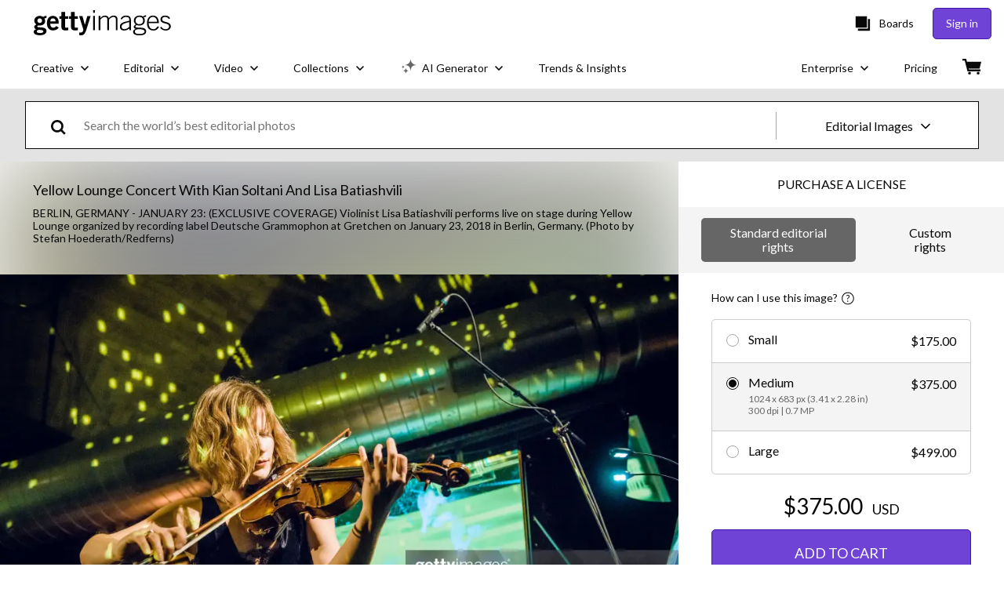

--- FILE ---
content_type: text/javascript; charset=utf-8
request_url: https://www.gettyimages.com/components/global-nav/static/7753.e8e37fbb58e65fe58f6d.js
body_size: 18462
content:
"use strict";(self.webpackChunkglobal_nav=self.webpackChunkglobal_nav||[]).push([[7753],{89:function(e,n,t){var r,o=t(4848),i=t(9998),a=t.n(i),c=t(2669),u=t(9829),s=t(8869),l=t(2975);!function(e){e.entering="entering",e.entered="entered",e.exited="exited"}(r||(r={}));const d={entering:{opacity:.5},entered:{opacity:.5},exited:{}},f=(0,i.forwardRef)(({addEndListener:e,appear:n=!0,children:t,easing:r={},in:f,onEnter:p,onEntered:m,onEntering:v,onExit:h,onExited:g,onExiting:y,style:E={},timeout:b=u.H_,transitionStyles:w=d,TransitionComponent:C=c.Ay,...N},x)=>{const R=(0,i.useRef)(null),O=(0,s.A)(R,t.ref,x),D=(0,u.Ay)(),S=(0,u.E1)(R,v),L=(0,u.E1)(R,(e,n)=>{(0,l.qm)(e);const t=(0,l.ce)({style:E,timeout:b,easing:r},{mode:l.O7.ENTER});if(e){const n=D.create("opacity",t);e.style.transition=n}p&&p(e,n)}),M=(0,u.E1)(R,m),A=(0,u.E1)(R,y),T=(0,u.E1)(R,e=>{const n=(0,l.ce)({style:E,timeout:b,easing:r},{mode:l.O7.EXIT});if(e){const t=D.create("opacity",n);e.style.transition=t}h&&h(e)}),P=(0,u.E1)(R,g);return(0,o.jsx)(C,{appear:n,in:f,nodeRef:R,onEnter:L,onEntered:M,onEntering:S,onExit:T,onExited:P,onExiting:A,addEndListener:n=>{e&&R&&R.current&&e(R.current,n)},timeout:b,...N,children:(e,n)=>a().cloneElement(t,{style:{opacity:0,visibility:"exited"!==e||f?void 0:"hidden",...w[e],...E,...t.props.style},ref:O,...n})})});f.displayName="Fade",n.A=f},5547:function(e,n,t){t.d(n,{O:function(){return p},A:function(){return h}});var r=t(4848),o=t(9998),i=t(2485),a=t.n(i),c=t(4959),u=t(4520),s=t(89);const l=(0,o.forwardRef)(({open:e,className:n,size:t,disableFade:o=!1,...i},u)=>{const l=(0,c.A)("modal"),d=a()({[l.ModalBackdrop]:e},n);if(t===p.FULL_SCREEN)return null;const f=()=>(0,r.jsx)("div",{...i,className:d,ref:u});return o?f():(0,r.jsx)(s.A,{in:e,children:f()})});l.displayName="ModalBackdrop";var d=l;const f=(0,o.forwardRef)(({className:e,children:n,size:t,...o},i)=>{const u=(0,c.A)("modal"),s=a()(u.ModalRoot,u[t],e);return(0,r.jsx)("div",{...o,ref:i,className:s,children:n})});f.displayName="ModalRoot";var p,m=f;!function(e){e.LARGE="large",e.MEDIUM="medium",e.FULL_SCREEN="fullScreen"}(p||(p={}));const v=(0,o.forwardRef)(({open:e,children:n,RootComponent:t,rootProps:i,BackdropComponent:l,backdropProps:f,className:v,modalDescribedById:h,onClose:g,size:y=p.MEDIUM,disableFade:E=!1,disablePortal:b=!1,closeOnBackdropClick:w=!0,...C},N)=>{const x=(0,c.A)("modal"),R=a()(x.Modal,v,"fade_modal"),O=(0,o.useMemo)(()=>l??d,[l]),D=(0,o.useMemo)(()=>t??m,[t]),S=(0,o.useMemo)(()=>b?o.Fragment:u.ZJ,[b]),L={...f,size:y,open:e},M=e=>{w||e.preventDefault()},A=e=>{w||e.preventDefault()},T=()=>(0,r.jsx)(u.Cf,{asChild:!0,"aria-modal":!0,className:R,onInteractOutside:M,onEscapeKeyDown:A,"aria-describedby":h,children:(0,r.jsx)(D,{...C,...i,size:y,ref:N,children:n})});return(0,r.jsx)(u.lG,{open:e,onOpenChange:e=>{!e&&g&&g()},children:(0,r.jsxs)(S,{children:[(0,r.jsx)(u.LC,{asChild:!0,children:(0,r.jsx)(O,{...L})}),E?T():(0,r.jsx)(s.A,{in:e,transitionStyles:{entering:{opacity:1},entered:{opacity:1},exited:{}},children:T()})]})})});v.displayName="Modal";var h=v},5491:function(e,n,t){var r=t(4848);n.A=({id:e,className:n,iconColor:t="#0D0D0D"})=>(0,r.jsx)("svg",{id:e,className:n,width:"18",height:"18",viewBox:"3 3 18 18",fill:"none",xmlns:"http://www.w3.org/2000/svg",children:(0,r.jsx)("path",{d:"M19.9904 18.8238L18.8334 20L12 13.157L5.16661 19.9904L4.00955 18.8334L10.8429 12.0191L4.00956 5.17617L5.1666 4L12.0191 10.8429L18.8429 4.00956L19.9809 5.16661L13.1762 12L19.9904 18.8238Z",fill:t})})},9829:function(e,n,t){t.d(n,{E1:function(){return a},H_:function(){return i}});const r={easeInOut:"cubic-bezier(0.4, 0, 0.2, 1)",easeOut:"cubic-bezier(0.0, 0, 0.2, 1)",easeIn:"cubic-bezier(0.4, 0, 1, 1)",sharp:"cubic-bezier(0.4, 0, 0.6, 1)"},o={shortest:150,shorter:200,short:250,standard:300,complex:375,enteringScreen:225,leavingScreen:195},i={enter:225,exit:195},a=(e,n)=>t=>{if(n&&e){const r=e.current;r&&(void 0===t?n(r):n(r,t))}},c=e=>`${Math.round(Number(e))}ms`,u=e=>{if(!e)return 0;const n=Number(e)/36;return Math.round(10*(4+15*n**.25+n/5))};n.Ay=e=>{const n={...r,...e?.easing||{}},t={...o,...e?.duration||{}};return{getAutoHeightDuration:u,create:(e=["all"],r={})=>{const{duration:o=t.standard,easing:i=n.easeInOut,delay:a=0}=r;return(Array.isArray(e)?e:[e]).map(e=>`${e} ${c(o)} ${i} ${c(a)}`).join(",")},...e,easing:n,duration:t}}},2975:function(e,n,t){t.d(n,{O7:function(){return o},ce:function(){return i},qm:function(){return r}});const r=e=>e?e.scrollTop:null;var o;!function(e){e.ENTER="enter",e.EXIT="exit"}(o||(o={}));const i=(e,n)=>{const{timeout:t,easing:r,style:o={}}=e;return{duration:o.transitionDuration??("number"==typeof t?t:t[n.mode]||0),easing:o.transitionTimingFunction??("object"==typeof r?r[n.mode]:r),delay:o.transitionDelay||0}}},8869:function(e,n,t){t.d(n,{A:function(){return i}});var r=t(9998);var o=(e,n)=>{"function"==typeof e?e(n):e&&(e.current=n)};var i=(...e)=>(0,r.useMemo)(()=>e.every(e=>null==e)?null:n=>{e.forEach(e=>{o(e,n)})},e)},1071:function(e,n,t){t.d(n,{s:function(){return a},t:function(){return i}});var r=t(9998);function o(e,n){if("function"==typeof e)return e(n);null!=e&&(e.current=n)}function i(...e){return n=>{let t=!1;const r=e.map(e=>{const r=o(e,n);return t||"function"!=typeof r||(t=!0),r});if(t)return()=>{for(let n=0;n<r.length;n++){const t=r[n];"function"==typeof t?t():o(e[n],null)}}}}function a(...e){return r.useCallback(i(...e),e)}},4520:function(e,n,t){t.d(n,{lG:function(){return He},Cf:function(){return cn},LC:function(){return tn},ZJ:function(){return en},L3:function(){return fn}});var r=t(9998),o=t.t(r,2);"undefined"==typeof window||!window.document||window.document.createElement;function i(e,n,{checkForDefaultPrevented:t=!0}={}){return function(r){if(e?.(r),!1===t||!r.defaultPrevented)return n?.(r)}}var a=t(1071),c=t(4848);function u(...e){const n=e[0];if(1===e.length)return n;const t=()=>{const t=e.map(e=>({useScope:e(),scopeName:e.scopeName}));return function(e){const o=t.reduce((n,{useScope:t,scopeName:r})=>({...n,...t(e)[`__scope${r}`]}),{});return r.useMemo(()=>({[`__scope${n.scopeName}`]:o}),[o])}};return t.scopeName=n.scopeName,t}var s=globalThis?.document?r.useLayoutEffect:()=>{},l=o[" useId ".trim().toString()]||(()=>{}),d=0;function f(e){const[n,t]=r.useState(l());return s(()=>{e||t(e=>e??String(d++))},[e]),e||(n?`radix-${n}`:"")}var p=o[" useInsertionEffect ".trim().toString()]||s;function m({prop:e,defaultProp:n,onChange:t=()=>{},caller:o}){const[i,a,c]=function({defaultProp:e,onChange:n}){const[t,o]=r.useState(e),i=r.useRef(t),a=r.useRef(n);return p(()=>{a.current=n},[n]),r.useEffect(()=>{i.current!==t&&(a.current?.(t),i.current=t)},[t,i]),[t,o,a]}({defaultProp:n,onChange:t}),u=void 0!==e,s=u?e:i;{const n=r.useRef(void 0!==e);r.useEffect(()=>{const e=n.current;if(e!==u){}n.current=u},[u,o])}const l=r.useCallback(n=>{if(u){const t=function(e){return"function"==typeof e}(n)?n(e):n;t!==e&&c.current?.(t)}else a(n)},[u,e,a,c]);return[s,l]}Symbol("RADIX:SYNC_STATE");var v=t(2579);function h(e){const n=r.useRef(e);return r.useEffect(()=>{n.current=e}),r.useMemo(()=>(...e)=>n.current?.(...e),[])}var g,y="dismissableLayer.update",E="dismissableLayer.pointerDownOutside",b="dismissableLayer.focusOutside",w=r.createContext({layers:new Set,layersWithOutsidePointerEventsDisabled:new Set,branches:new Set}),C=r.forwardRef((e,n)=>{const{disableOutsidePointerEvents:t=!1,onEscapeKeyDown:o,onPointerDownOutside:u,onFocusOutside:s,onInteractOutside:l,onDismiss:d,...f}=e,p=r.useContext(w),[m,C]=r.useState(null),N=m?.ownerDocument??globalThis?.document,[,O]=r.useState({}),D=(0,a.s)(n,e=>C(e)),S=Array.from(p.layers),[L]=[...p.layersWithOutsidePointerEventsDisabled].slice(-1),M=S.indexOf(L),A=m?S.indexOf(m):-1,T=p.layersWithOutsidePointerEventsDisabled.size>0,P=A>=M,j=function(e,n=globalThis?.document){const t=h(e),o=r.useRef(!1),i=r.useRef(()=>{});return r.useEffect(()=>{const e=e=>{if(e.target&&!o.current){let r=function(){R(E,t,o,{discrete:!0})};const o={originalEvent:e};"touch"===e.pointerType?(n.removeEventListener("click",i.current),i.current=r,n.addEventListener("click",i.current,{once:!0})):r()}else n.removeEventListener("click",i.current);o.current=!1},r=window.setTimeout(()=>{n.addEventListener("pointerdown",e)},0);return()=>{window.clearTimeout(r),n.removeEventListener("pointerdown",e),n.removeEventListener("click",i.current)}},[n,t]),{onPointerDownCapture:()=>o.current=!0}}(e=>{const n=e.target,t=[...p.branches].some(e=>e.contains(n));P&&!t&&(u?.(e),l?.(e),e.defaultPrevented||d?.())},N),I=function(e,n=globalThis?.document){const t=h(e),o=r.useRef(!1);return r.useEffect(()=>{const e=e=>{if(e.target&&!o.current){R(b,t,{originalEvent:e},{discrete:!1})}};return n.addEventListener("focusin",e),()=>n.removeEventListener("focusin",e)},[n,t]),{onFocusCapture:()=>o.current=!0,onBlurCapture:()=>o.current=!1}}(e=>{const n=e.target;[...p.branches].some(e=>e.contains(n))||(s?.(e),l?.(e),e.defaultPrevented||d?.())},N);return function(e,n=globalThis?.document){const t=h(e);r.useEffect(()=>{const e=e=>{"Escape"===e.key&&t(e)};return n.addEventListener("keydown",e,{capture:!0}),()=>n.removeEventListener("keydown",e,{capture:!0})},[t,n])}(e=>{A===p.layers.size-1&&(o?.(e),!e.defaultPrevented&&d&&(e.preventDefault(),d()))},N),r.useEffect(()=>{if(m)return t&&(0===p.layersWithOutsidePointerEventsDisabled.size&&(g=N.body.style.pointerEvents,N.body.style.pointerEvents="none"),p.layersWithOutsidePointerEventsDisabled.add(m)),p.layers.add(m),x(),()=>{t&&1===p.layersWithOutsidePointerEventsDisabled.size&&(N.body.style.pointerEvents=g)}},[m,N,t,p]),r.useEffect(()=>()=>{m&&(p.layers.delete(m),p.layersWithOutsidePointerEventsDisabled.delete(m),x())},[m,p]),r.useEffect(()=>{const e=()=>O({});return document.addEventListener(y,e),()=>document.removeEventListener(y,e)},[]),(0,c.jsx)(v.sG.div,{...f,ref:D,style:{pointerEvents:T?P?"auto":"none":void 0,...e.style},onFocusCapture:i(e.onFocusCapture,I.onFocusCapture),onBlurCapture:i(e.onBlurCapture,I.onBlurCapture),onPointerDownCapture:i(e.onPointerDownCapture,j.onPointerDownCapture)})});C.displayName="DismissableLayer";var N=r.forwardRef((e,n)=>{const t=r.useContext(w),o=r.useRef(null),i=(0,a.s)(n,o);return r.useEffect(()=>{const e=o.current;if(e)return t.branches.add(e),()=>{t.branches.delete(e)}},[t.branches]),(0,c.jsx)(v.sG.div,{...e,ref:i})});function x(){const e=new CustomEvent(y);document.dispatchEvent(e)}function R(e,n,t,{discrete:r}){const o=t.originalEvent.target,i=new CustomEvent(e,{bubbles:!1,cancelable:!0,detail:t});n&&o.addEventListener(e,n,{once:!0}),r?(0,v.hO)(o,i):o.dispatchEvent(i)}N.displayName="DismissableLayerBranch";var O="focusScope.autoFocusOnMount",D="focusScope.autoFocusOnUnmount",S={bubbles:!1,cancelable:!0},L=r.forwardRef((e,n)=>{const{loop:t=!1,trapped:o=!1,onMountAutoFocus:i,onUnmountAutoFocus:u,...s}=e,[l,d]=r.useState(null),f=h(i),p=h(u),m=r.useRef(null),g=(0,a.s)(n,e=>d(e)),y=r.useRef({paused:!1,pause(){this.paused=!0},resume(){this.paused=!1}}).current;r.useEffect(()=>{if(o){let e=function(e){if(y.paused||!l)return;const n=e.target;l.contains(n)?m.current=n:P(m.current,{select:!0})},n=function(e){if(y.paused||!l)return;const n=e.relatedTarget;null!==n&&(l.contains(n)||P(m.current,{select:!0}))},t=function(e){if(document.activeElement===document.body)for(const n of e)n.removedNodes.length>0&&P(l)};document.addEventListener("focusin",e),document.addEventListener("focusout",n);const r=new MutationObserver(t);return l&&r.observe(l,{childList:!0,subtree:!0}),()=>{document.removeEventListener("focusin",e),document.removeEventListener("focusout",n),r.disconnect()}}},[o,l,y.paused]),r.useEffect(()=>{if(l){j.add(y);const n=document.activeElement;if(!l.contains(n)){const t=new CustomEvent(O,S);l.addEventListener(O,f),l.dispatchEvent(t),t.defaultPrevented||(!function(e,{select:n=!1}={}){const t=document.activeElement;for(const r of e)if(P(r,{select:n}),document.activeElement!==t)return}((e=M(l),e.filter(e=>"A"!==e.tagName)),{select:!0}),document.activeElement===n&&P(l))}return()=>{l.removeEventListener(O,f),setTimeout(()=>{const e=new CustomEvent(D,S);l.addEventListener(D,p),l.dispatchEvent(e),e.defaultPrevented||P(n??document.body,{select:!0}),l.removeEventListener(D,p),j.remove(y)},0)}}var e},[l,f,p,y]);const E=r.useCallback(e=>{if(!t&&!o)return;if(y.paused)return;const n="Tab"===e.key&&!e.altKey&&!e.ctrlKey&&!e.metaKey,r=document.activeElement;if(n&&r){const n=e.currentTarget,[o,i]=function(e){const n=M(e),t=A(n,e),r=A(n.reverse(),e);return[t,r]}(n);o&&i?e.shiftKey||r!==i?e.shiftKey&&r===o&&(e.preventDefault(),t&&P(i,{select:!0})):(e.preventDefault(),t&&P(o,{select:!0})):r===n&&e.preventDefault()}},[t,o,y.paused]);return(0,c.jsx)(v.sG.div,{tabIndex:-1,...s,ref:g,onKeyDown:E})});function M(e){const n=[],t=document.createTreeWalker(e,NodeFilter.SHOW_ELEMENT,{acceptNode:e=>{const n="INPUT"===e.tagName&&"hidden"===e.type;return e.disabled||e.hidden||n?NodeFilter.FILTER_SKIP:e.tabIndex>=0?NodeFilter.FILTER_ACCEPT:NodeFilter.FILTER_SKIP}});for(;t.nextNode();)n.push(t.currentNode);return n}function A(e,n){for(const t of e)if(!T(t,{upTo:n}))return t}function T(e,{upTo:n}){if("hidden"===getComputedStyle(e).visibility)return!0;for(;e;){if(void 0!==n&&e===n)return!1;if("none"===getComputedStyle(e).display)return!0;e=e.parentElement}return!1}function P(e,{select:n=!1}={}){if(e&&e.focus){const t=document.activeElement;e.focus({preventScroll:!0}),e!==t&&function(e){return e instanceof HTMLInputElement&&"select"in e}(e)&&n&&e.select()}}L.displayName="FocusScope";var j=function(){let e=[];return{add(n){const t=e[0];n!==t&&t?.pause(),e=I(e,n),e.unshift(n)},remove(n){e=I(e,n),e[0]?.resume()}}}();function I(e,n){const t=[...e],r=t.indexOf(n);return-1!==r&&t.splice(r,1),t}var k=t(288),_=r.forwardRef((e,n)=>{const{container:t,...o}=e,[i,a]=r.useState(!1);s(()=>a(!0),[]);const u=t||i&&globalThis?.document?.body;return u?k.createPortal((0,c.jsx)(v.sG.div,{...o,ref:n}),u):null});_.displayName="Portal";var F=e=>{const{present:n,children:t}=e,o=function(e){const[n,t]=r.useState(),o=r.useRef(null),i=r.useRef(e),a=r.useRef("none"),c=e?"mounted":"unmounted",[u,l]=function(e,n){return r.useReducer((e,t)=>n[e][t]??e,e)}(c,{mounted:{UNMOUNT:"unmounted",ANIMATION_OUT:"unmountSuspended"},unmountSuspended:{MOUNT:"mounted",ANIMATION_END:"unmounted"},unmounted:{MOUNT:"mounted"}});return r.useEffect(()=>{const e=W(o.current);a.current="mounted"===u?e:"none"},[u]),s(()=>{const n=o.current,t=i.current;if(t!==e){const r=a.current,o=W(n);if(e)l("MOUNT");else if("none"===o||"none"===n?.display)l("UNMOUNT");else{l(t&&r!==o?"ANIMATION_OUT":"UNMOUNT")}i.current=e}},[e,l]),s(()=>{if(n){let e;const t=n.ownerDocument.defaultView??window,r=r=>{const a=W(o.current).includes(CSS.escape(r.animationName));if(r.target===n&&a&&(l("ANIMATION_END"),!i.current)){const r=n.style.animationFillMode;n.style.animationFillMode="forwards",e=t.setTimeout(()=>{"forwards"===n.style.animationFillMode&&(n.style.animationFillMode=r)})}},c=e=>{e.target===n&&(a.current=W(o.current))};return n.addEventListener("animationstart",c),n.addEventListener("animationcancel",r),n.addEventListener("animationend",r),()=>{t.clearTimeout(e),n.removeEventListener("animationstart",c),n.removeEventListener("animationcancel",r),n.removeEventListener("animationend",r)}}l("ANIMATION_END")},[n,l]),{isPresent:["mounted","unmountSuspended"].includes(u),ref:r.useCallback(e=>{o.current=e?getComputedStyle(e):null,t(e)},[])}}(n),i="function"==typeof t?t({present:o.isPresent}):r.Children.only(t),c=(0,a.s)(o.ref,function(e){let n=Object.getOwnPropertyDescriptor(e.props,"ref")?.get,t=n&&"isReactWarning"in n&&n.isReactWarning;if(t)return e.ref;if(n=Object.getOwnPropertyDescriptor(e,"ref")?.get,t=n&&"isReactWarning"in n&&n.isReactWarning,t)return e.props.ref;return e.props.ref||e.ref}(i));return"function"==typeof t||o.isPresent?r.cloneElement(i,{ref:c}):null};function W(e){return e?.animationName||"none"}F.displayName="Presence";var B=0;function $(){r.useEffect(()=>{const e=document.querySelectorAll("[data-radix-focus-guard]");return document.body.insertAdjacentElement("afterbegin",e[0]??U()),document.body.insertAdjacentElement("beforeend",e[1]??U()),B++,()=>{1===B&&document.querySelectorAll("[data-radix-focus-guard]").forEach(e=>e.remove()),B--}},[])}function U(){const e=document.createElement("span");return e.setAttribute("data-radix-focus-guard",""),e.tabIndex=0,e.style.outline="none",e.style.opacity="0",e.style.position="fixed",e.style.pointerEvents="none",e}var z=function(){return z=Object.assign||function(e){for(var n,t=1,r=arguments.length;t<r;t++)for(var o in n=arguments[t])Object.prototype.hasOwnProperty.call(n,o)&&(e[o]=n[o]);return e},z.apply(this,arguments)};function G(e,n){var t={};for(var r in e)Object.prototype.hasOwnProperty.call(e,r)&&n.indexOf(r)<0&&(t[r]=e[r]);if(null!=e&&"function"==typeof Object.getOwnPropertySymbols){var o=0;for(r=Object.getOwnPropertySymbols(e);o<r.length;o++)n.indexOf(r[o])<0&&Object.prototype.propertyIsEnumerable.call(e,r[o])&&(t[r[o]]=e[r[o]])}return t}Object.create;function K(e,n,t){if(t||2===arguments.length)for(var r,o=0,i=n.length;o<i;o++)!r&&o in n||(r||(r=Array.prototype.slice.call(n,0,o)),r[o]=n[o]);return e.concat(r||Array.prototype.slice.call(n))}Object.create;"function"==typeof SuppressedError&&SuppressedError;var X="right-scroll-bar-position",Z="width-before-scroll-bar";function H(e,n){return"function"==typeof e?e(n):e&&(e.current=n),e}var Y="undefined"!=typeof window?r.useLayoutEffect:r.useEffect,q=new WeakMap;function V(e,n){var t,o,i,a=(t=n||null,o=function(n){return e.forEach(function(e){return H(e,n)})},(i=(0,r.useState)(function(){return{value:t,callback:o,facade:{get current(){return i.value},set current(e){var n=i.value;n!==e&&(i.value=e,i.callback(e,n))}}}})[0]).callback=o,i.facade);return Y(function(){var n=q.get(a);if(n){var t=new Set(n),r=new Set(e),o=a.current;t.forEach(function(e){r.has(e)||H(e,null)}),r.forEach(function(e){t.has(e)||H(e,o)})}q.set(a,e)},[e]),a}function J(e){return e}function Q(e,n){void 0===n&&(n=J);var t=[],r=!1;return{read:function(){if(r)throw new Error("Sidecar: could not `read` from an `assigned` medium. `read` could be used only with `useMedium`.");return t.length?t[t.length-1]:e},useMedium:function(e){var o=n(e,r);return t.push(o),function(){t=t.filter(function(e){return e!==o})}},assignSyncMedium:function(e){for(r=!0;t.length;){var n=t;t=[],n.forEach(e)}t={push:function(n){return e(n)},filter:function(){return t}}},assignMedium:function(e){r=!0;var n=[];if(t.length){var o=t;t=[],o.forEach(e),n=t}var i=function(){var t=n;n=[],t.forEach(e)},a=function(){return Promise.resolve().then(i)};a(),t={push:function(e){n.push(e),a()},filter:function(e){return n=n.filter(e),t}}}}}var ee=function(e){void 0===e&&(e={});var n=Q(null);return n.options=z({async:!0,ssr:!1},e),n}(),ne=function(){},te=r.forwardRef(function(e,n){var t=r.useRef(null),o=r.useState({onScrollCapture:ne,onWheelCapture:ne,onTouchMoveCapture:ne}),i=o[0],a=o[1],c=e.forwardProps,u=e.children,s=e.className,l=e.removeScrollBar,d=e.enabled,f=e.shards,p=e.sideCar,m=e.noRelative,v=e.noIsolation,h=e.inert,g=e.allowPinchZoom,y=e.as,E=void 0===y?"div":y,b=e.gapMode,w=G(e,["forwardProps","children","className","removeScrollBar","enabled","shards","sideCar","noRelative","noIsolation","inert","allowPinchZoom","as","gapMode"]),C=p,N=V([t,n]),x=z(z({},w),i);return r.createElement(r.Fragment,null,d&&r.createElement(C,{sideCar:ee,removeScrollBar:l,shards:f,noRelative:m,noIsolation:v,inert:h,setCallbacks:a,allowPinchZoom:!!g,lockRef:t,gapMode:b}),c?r.cloneElement(r.Children.only(u),z(z({},x),{ref:N})):r.createElement(E,z({},x,{className:s,ref:N}),u))});te.defaultProps={enabled:!0,removeScrollBar:!0,inert:!1},te.classNames={fullWidth:Z,zeroRight:X};var re,oe=function(e){var n=e.sideCar,t=G(e,["sideCar"]);if(!n)throw new Error("Sidecar: please provide `sideCar` property to import the right car");var o=n.read();if(!o)throw new Error("Sidecar medium not found");return r.createElement(o,z({},t))};oe.isSideCarExport=!0;function ie(){if(!document)return null;var e=document.createElement("style");e.type="text/css";var n=re||t.nc;return n&&e.setAttribute("nonce",n),e}var ae=function(){var e=0,n=null;return{add:function(t){var r,o;0==e&&(n=ie())&&(o=t,(r=n).styleSheet?r.styleSheet.cssText=o:r.appendChild(document.createTextNode(o)),function(e){(document.head||document.getElementsByTagName("head")[0]).appendChild(e)}(n)),e++},remove:function(){! --e&&n&&(n.parentNode&&n.parentNode.removeChild(n),n=null)}}},ce=function(){var e,n=(e=ae(),function(n,t){r.useEffect(function(){return e.add(n),function(){e.remove()}},[n&&t])});return function(e){var t=e.styles,r=e.dynamic;return n(t,r),null}},ue={left:0,top:0,right:0,gap:0},se=function(e){return parseInt(e||"",10)||0},le=function(e){if(void 0===e&&(e="margin"),"undefined"==typeof window)return ue;var n=function(e){var n=window.getComputedStyle(document.body),t=n["padding"===e?"paddingLeft":"marginLeft"],r=n["padding"===e?"paddingTop":"marginTop"],o=n["padding"===e?"paddingRight":"marginRight"];return[se(t),se(r),se(o)]}(e),t=document.documentElement.clientWidth,r=window.innerWidth;return{left:n[0],top:n[1],right:n[2],gap:Math.max(0,r-t+n[2]-n[0])}},de=ce(),fe="data-scroll-locked",pe=function(e,n,t,r){var o=e.left,i=e.top,a=e.right,c=e.gap;return void 0===t&&(t="margin"),"\n  .".concat("with-scroll-bars-hidden"," {\n   overflow: hidden ").concat(r,";\n   padding-right: ").concat(c,"px ").concat(r,";\n  }\n  body[").concat(fe,"] {\n    overflow: hidden ").concat(r,";\n    overscroll-behavior: contain;\n    ").concat([n&&"position: relative ".concat(r,";"),"margin"===t&&"\n    padding-left: ".concat(o,"px;\n    padding-top: ").concat(i,"px;\n    padding-right: ").concat(a,"px;\n    margin-left:0;\n    margin-top:0;\n    margin-right: ").concat(c,"px ").concat(r,";\n    "),"padding"===t&&"padding-right: ".concat(c,"px ").concat(r,";")].filter(Boolean).join(""),"\n  }\n  \n  .").concat(X," {\n    right: ").concat(c,"px ").concat(r,";\n  }\n  \n  .").concat(Z," {\n    margin-right: ").concat(c,"px ").concat(r,";\n  }\n  \n  .").concat(X," .").concat(X," {\n    right: 0 ").concat(r,";\n  }\n  \n  .").concat(Z," .").concat(Z," {\n    margin-right: 0 ").concat(r,";\n  }\n  \n  body[").concat(fe,"] {\n    ").concat("--removed-body-scroll-bar-size",": ").concat(c,"px;\n  }\n")},me=function(){var e=parseInt(document.body.getAttribute(fe)||"0",10);return isFinite(e)?e:0},ve=function(e){var n=e.noRelative,t=e.noImportant,o=e.gapMode,i=void 0===o?"margin":o;r.useEffect(function(){return document.body.setAttribute(fe,(me()+1).toString()),function(){var e=me()-1;e<=0?document.body.removeAttribute(fe):document.body.setAttribute(fe,e.toString())}},[]);var a=r.useMemo(function(){return le(i)},[i]);return r.createElement(de,{styles:pe(a,!n,i,t?"":"!important")})},he=!1;if("undefined"!=typeof window)try{var ge=Object.defineProperty({},"passive",{get:function(){return he=!0,!0}});window.addEventListener("test",ge,ge),window.removeEventListener("test",ge,ge)}catch(e){he=!1}var ye=!!he&&{passive:!1},Ee=function(e,n){if(!(e instanceof Element))return!1;var t=window.getComputedStyle(e);return"hidden"!==t[n]&&!(t.overflowY===t.overflowX&&!function(e){return"TEXTAREA"===e.tagName}(e)&&"visible"===t[n])},be=function(e,n){var t=n.ownerDocument,r=n;do{if("undefined"!=typeof ShadowRoot&&r instanceof ShadowRoot&&(r=r.host),we(e,r)){var o=Ce(e,r);if(o[1]>o[2])return!0}r=r.parentNode}while(r&&r!==t.body);return!1},we=function(e,n){return"v"===e?function(e){return Ee(e,"overflowY")}(n):function(e){return Ee(e,"overflowX")}(n)},Ce=function(e,n){return"v"===e?[(t=n).scrollTop,t.scrollHeight,t.clientHeight]:function(e){return[e.scrollLeft,e.scrollWidth,e.clientWidth]}(n);var t},Ne=function(e){return"changedTouches"in e?[e.changedTouches[0].clientX,e.changedTouches[0].clientY]:[0,0]},xe=function(e){return[e.deltaX,e.deltaY]},Re=function(e){return e&&"current"in e?e.current:e},Oe=function(e){return"\n  .block-interactivity-".concat(e," {pointer-events: none;}\n  .allow-interactivity-").concat(e," {pointer-events: all;}\n")},De=0,Se=[];function Le(e){for(var n=null;null!==e;)e instanceof ShadowRoot&&(n=e.host,e=e.host),e=e.parentNode;return n}var Me,Ae=(Me=function(e){var n=r.useRef([]),t=r.useRef([0,0]),o=r.useRef(),i=r.useState(De++)[0],a=r.useState(ce)[0],c=r.useRef(e);r.useEffect(function(){c.current=e},[e]),r.useEffect(function(){if(e.inert){document.body.classList.add("block-interactivity-".concat(i));var n=K([e.lockRef.current],(e.shards||[]).map(Re),!0).filter(Boolean);return n.forEach(function(e){return e.classList.add("allow-interactivity-".concat(i))}),function(){document.body.classList.remove("block-interactivity-".concat(i)),n.forEach(function(e){return e.classList.remove("allow-interactivity-".concat(i))})}}},[e.inert,e.lockRef.current,e.shards]);var u=r.useCallback(function(e,n){if("touches"in e&&2===e.touches.length||"wheel"===e.type&&e.ctrlKey)return!c.current.allowPinchZoom;var r,i=Ne(e),a=t.current,u="deltaX"in e?e.deltaX:a[0]-i[0],s="deltaY"in e?e.deltaY:a[1]-i[1],l=e.target,d=Math.abs(u)>Math.abs(s)?"h":"v";if("touches"in e&&"h"===d&&"range"===l.type)return!1;var f=window.getSelection(),p=f&&f.anchorNode;if(p&&(p===l||p.contains(l)))return!1;var m=be(d,l);if(!m)return!0;if(m?r=d:(r="v"===d?"h":"v",m=be(d,l)),!m)return!1;if(!o.current&&"changedTouches"in e&&(u||s)&&(o.current=r),!r)return!0;var v=o.current||r;return function(e,n,t,r,o){var i=function(e,n){return"h"===e&&"rtl"===n?-1:1}(e,window.getComputedStyle(n).direction),a=i*r,c=t.target,u=n.contains(c),s=!1,l=a>0,d=0,f=0;do{if(!c)break;var p=Ce(e,c),m=p[0],v=p[1]-p[2]-i*m;(m||v)&&we(e,c)&&(d+=v,f+=m);var h=c.parentNode;c=h&&h.nodeType===Node.DOCUMENT_FRAGMENT_NODE?h.host:h}while(!u&&c!==document.body||u&&(n.contains(c)||n===c));return(l&&(o&&Math.abs(d)<1||!o&&a>d)||!l&&(o&&Math.abs(f)<1||!o&&-a>f))&&(s=!0),s}(v,n,e,"h"===v?u:s,!0)},[]),s=r.useCallback(function(e){var t=e;if(Se.length&&Se[Se.length-1]===a){var r="deltaY"in t?xe(t):Ne(t),o=n.current.filter(function(e){return e.name===t.type&&(e.target===t.target||t.target===e.shadowParent)&&(n=e.delta,o=r,n[0]===o[0]&&n[1]===o[1]);var n,o})[0];if(o&&o.should)t.cancelable&&t.preventDefault();else if(!o){var i=(c.current.shards||[]).map(Re).filter(Boolean).filter(function(e){return e.contains(t.target)});(i.length>0?u(t,i[0]):!c.current.noIsolation)&&t.cancelable&&t.preventDefault()}}},[]),l=r.useCallback(function(e,t,r,o){var i={name:e,delta:t,target:r,should:o,shadowParent:Le(r)};n.current.push(i),setTimeout(function(){n.current=n.current.filter(function(e){return e!==i})},1)},[]),d=r.useCallback(function(e){t.current=Ne(e),o.current=void 0},[]),f=r.useCallback(function(n){l(n.type,xe(n),n.target,u(n,e.lockRef.current))},[]),p=r.useCallback(function(n){l(n.type,Ne(n),n.target,u(n,e.lockRef.current))},[]);r.useEffect(function(){return Se.push(a),e.setCallbacks({onScrollCapture:f,onWheelCapture:f,onTouchMoveCapture:p}),document.addEventListener("wheel",s,ye),document.addEventListener("touchmove",s,ye),document.addEventListener("touchstart",d,ye),function(){Se=Se.filter(function(e){return e!==a}),document.removeEventListener("wheel",s,ye),document.removeEventListener("touchmove",s,ye),document.removeEventListener("touchstart",d,ye)}},[]);var m=e.removeScrollBar,v=e.inert;return r.createElement(r.Fragment,null,v?r.createElement(a,{styles:Oe(i)}):null,m?r.createElement(ve,{noRelative:e.noRelative,gapMode:e.gapMode}):null)},ee.useMedium(Me),oe),Te=r.forwardRef(function(e,n){return r.createElement(te,z({},e,{ref:n,sideCar:Ae}))});Te.classNames=te.classNames;var Pe=Te,je=function(e){return"undefined"==typeof document?null:(Array.isArray(e)?e[0]:e).ownerDocument.body},Ie=new WeakMap,ke=new WeakMap,_e={},Fe=0,We=function(e){return e&&(e.host||We(e.parentNode))},Be=function(e,n,t,r){var o=function(e,n){return n.map(function(n){if(e.contains(n))return n;var t=We(n);return t&&e.contains(t)?t:null}).filter(function(e){return Boolean(e)})}(n,Array.isArray(e)?e:[e]);_e[t]||(_e[t]=new WeakMap);var i=_e[t],a=[],c=new Set,u=new Set(o),s=function(e){e&&!c.has(e)&&(c.add(e),s(e.parentNode))};o.forEach(s);var l=function(e){e&&!u.has(e)&&Array.prototype.forEach.call(e.children,function(e){if(c.has(e))l(e);else try{var n=e.getAttribute(r),o=null!==n&&"false"!==n,u=(Ie.get(e)||0)+1,s=(i.get(e)||0)+1;Ie.set(e,u),i.set(e,s),a.push(e),1===u&&o&&ke.set(e,!0),1===s&&e.setAttribute(t,"true"),o||e.setAttribute(r,"true")}catch(e){}})};return l(n),c.clear(),Fe++,function(){a.forEach(function(e){var n=Ie.get(e)-1,o=i.get(e)-1;Ie.set(e,n),i.set(e,o),n||(ke.has(e)||e.removeAttribute(r),ke.delete(e)),o||e.removeAttribute(t)}),--Fe||(Ie=new WeakMap,Ie=new WeakMap,ke=new WeakMap,_e={})}},$e=function(e,n,t){void 0===t&&(t="data-aria-hidden");var r=Array.from(Array.isArray(e)?e:[e]),o=n||je(e);return o?(r.push.apply(r,Array.from(o.querySelectorAll("[aria-live], script"))),Be(r,o,t,"aria-hidden")):function(){return null}},Ue=t(3362),ze="Dialog",[Ge,Ke]=function(e,n=[]){let t=[];const o=()=>{const n=t.map(e=>r.createContext(e));return function(t){const o=t?.[e]||n;return r.useMemo(()=>({[`__scope${e}`]:{...t,[e]:o}}),[t,o])}};return o.scopeName=e,[function(n,o){const i=r.createContext(o),a=t.length;t=[...t,o];const u=n=>{const{scope:t,children:o,...u}=n,s=t?.[e]?.[a]||i,l=r.useMemo(()=>u,Object.values(u));return(0,c.jsx)(s.Provider,{value:l,children:o})};return u.displayName=n+"Provider",[u,function(t,c){const u=c?.[e]?.[a]||i,s=r.useContext(u);if(s)return s;if(void 0!==o)return o;throw new Error(`\`${t}\` must be used within \`${n}\``)}]},u(o,...n)]}(ze),[Xe,Ze]=Ge(ze),He=e=>{const{__scopeDialog:n,children:t,open:o,defaultOpen:i,onOpenChange:a,modal:u=!0}=e,s=r.useRef(null),l=r.useRef(null),[d,p]=m({prop:o,defaultProp:i??!1,onChange:a,caller:ze});return(0,c.jsx)(Xe,{scope:n,triggerRef:s,contentRef:l,contentId:f(),titleId:f(),descriptionId:f(),open:d,onOpenChange:p,onOpenToggle:r.useCallback(()=>p(e=>!e),[p]),modal:u,children:t})};He.displayName=ze;var Ye="DialogTrigger",qe=r.forwardRef((e,n)=>{const{__scopeDialog:t,...r}=e,o=Ze(Ye,t),u=(0,a.s)(n,o.triggerRef);return(0,c.jsx)(v.sG.button,{type:"button","aria-haspopup":"dialog","aria-expanded":o.open,"aria-controls":o.contentId,"data-state":gn(o.open),...r,ref:u,onClick:i(e.onClick,o.onOpenToggle)})});qe.displayName=Ye;var Ve="DialogPortal",[Je,Qe]=Ge(Ve,{forceMount:void 0}),en=e=>{const{__scopeDialog:n,forceMount:t,children:o,container:i}=e,a=Ze(Ve,n);return(0,c.jsx)(Je,{scope:n,forceMount:t,children:r.Children.map(o,e=>(0,c.jsx)(F,{present:t||a.open,children:(0,c.jsx)(_,{asChild:!0,container:i,children:e})}))})};en.displayName=Ve;var nn="DialogOverlay",tn=r.forwardRef((e,n)=>{const t=Qe(nn,e.__scopeDialog),{forceMount:r=t.forceMount,...o}=e,i=Ze(nn,e.__scopeDialog);return i.modal?(0,c.jsx)(F,{present:r||i.open,children:(0,c.jsx)(on,{...o,ref:n})}):null});tn.displayName=nn;var rn=(0,Ue.TL)("DialogOverlay.RemoveScroll"),on=r.forwardRef((e,n)=>{const{__scopeDialog:t,...r}=e,o=Ze(nn,t);return(0,c.jsx)(Pe,{as:rn,allowPinchZoom:!0,shards:[o.contentRef],children:(0,c.jsx)(v.sG.div,{"data-state":gn(o.open),...r,ref:n,style:{pointerEvents:"auto",...r.style}})})}),an="DialogContent",cn=r.forwardRef((e,n)=>{const t=Qe(an,e.__scopeDialog),{forceMount:r=t.forceMount,...o}=e,i=Ze(an,e.__scopeDialog);return(0,c.jsx)(F,{present:r||i.open,children:i.modal?(0,c.jsx)(un,{...o,ref:n}):(0,c.jsx)(sn,{...o,ref:n})})});cn.displayName=an;var un=r.forwardRef((e,n)=>{const t=Ze(an,e.__scopeDialog),o=r.useRef(null),u=(0,a.s)(n,t.contentRef,o);return r.useEffect(()=>{const e=o.current;if(e)return $e(e)},[]),(0,c.jsx)(ln,{...e,ref:u,trapFocus:t.open,disableOutsidePointerEvents:!0,onCloseAutoFocus:i(e.onCloseAutoFocus,e=>{e.preventDefault(),t.triggerRef.current?.focus()}),onPointerDownOutside:i(e.onPointerDownOutside,e=>{const n=e.detail.originalEvent,t=0===n.button&&!0===n.ctrlKey;(2===n.button||t)&&e.preventDefault()}),onFocusOutside:i(e.onFocusOutside,e=>e.preventDefault())})}),sn=r.forwardRef((e,n)=>{const t=Ze(an,e.__scopeDialog),o=r.useRef(!1),i=r.useRef(!1);return(0,c.jsx)(ln,{...e,ref:n,trapFocus:!1,disableOutsidePointerEvents:!1,onCloseAutoFocus:n=>{e.onCloseAutoFocus?.(n),n.defaultPrevented||(o.current||t.triggerRef.current?.focus(),n.preventDefault()),o.current=!1,i.current=!1},onInteractOutside:n=>{e.onInteractOutside?.(n),n.defaultPrevented||(o.current=!0,"pointerdown"===n.detail.originalEvent.type&&(i.current=!0));const r=n.target,a=t.triggerRef.current?.contains(r);a&&n.preventDefault(),"focusin"===n.detail.originalEvent.type&&i.current&&n.preventDefault()}})}),ln=r.forwardRef((e,n)=>{const{__scopeDialog:t,trapFocus:o,onOpenAutoFocus:i,onCloseAutoFocus:u,...s}=e,l=Ze(an,t),d=r.useRef(null),f=(0,a.s)(n,d);return $(),(0,c.jsxs)(c.Fragment,{children:[(0,c.jsx)(L,{asChild:!0,loop:!0,trapped:o,onMountAutoFocus:i,onUnmountAutoFocus:u,children:(0,c.jsx)(C,{role:"dialog",id:l.contentId,"aria-describedby":l.descriptionId,"aria-labelledby":l.titleId,"data-state":gn(l.open),...s,ref:f,onDismiss:()=>l.onOpenChange(!1)})}),(0,c.jsxs)(c.Fragment,{children:[(0,c.jsx)(wn,{titleId:l.titleId}),(0,c.jsx)(Cn,{contentRef:d,descriptionId:l.descriptionId})]})]})}),dn="DialogTitle",fn=r.forwardRef((e,n)=>{const{__scopeDialog:t,...r}=e,o=Ze(dn,t);return(0,c.jsx)(v.sG.h2,{id:o.titleId,...r,ref:n})});fn.displayName=dn;var pn="DialogDescription",mn=r.forwardRef((e,n)=>{const{__scopeDialog:t,...r}=e,o=Ze(pn,t);return(0,c.jsx)(v.sG.p,{id:o.descriptionId,...r,ref:n})});mn.displayName=pn;var vn="DialogClose",hn=r.forwardRef((e,n)=>{const{__scopeDialog:t,...r}=e,o=Ze(vn,t);return(0,c.jsx)(v.sG.button,{type:"button",...r,ref:n,onClick:i(e.onClick,()=>o.onOpenChange(!1))})});function gn(e){return e?"open":"closed"}hn.displayName=vn;var yn="DialogTitleWarning",[En,bn]=function(e,n){const t=r.createContext(n),o=e=>{const{children:n,...o}=e,i=r.useMemo(()=>o,Object.values(o));return(0,c.jsx)(t.Provider,{value:i,children:n})};return o.displayName=e+"Provider",[o,function(o){const i=r.useContext(t);if(i)return i;if(void 0!==n)return n;throw new Error(`\`${o}\` must be used within \`${e}\``)}]}(yn,{contentName:an,titleName:dn,docsSlug:"dialog"}),wn=({titleId:e})=>{const n=bn(yn),t=`\`${n.contentName}\` requires a \`${n.titleName}\` for the component to be accessible for screen reader users.\n\nIf you want to hide the \`${n.titleName}\`, you can wrap it with our VisuallyHidden component.\n\nFor more information, see https://radix-ui.com/primitives/docs/components/${n.docsSlug}`;return r.useEffect(()=>{if(e){document.getElementById(e)}},[t,e]),null},Cn=({contentRef:e,descriptionId:n})=>{const t=`Warning: Missing \`Description\` or \`aria-describedby={undefined}\` for {${bn("DialogDescriptionWarning").contentName}}.`;return r.useEffect(()=>{const t=e.current?.getAttribute("aria-describedby");if(n&&t){document.getElementById(n)}},[t,e,n]),null}},2579:function(e,n,t){t.d(n,{hO:function(){return u},sG:function(){return c}});var r=t(9998),o=t(288),i=t(3362),a=t(4848),c=["a","button","div","form","h2","h3","img","input","label","li","nav","ol","p","select","span","svg","ul"].reduce((e,n)=>{const t=(0,i.TL)(`Primitive.${n}`),o=r.forwardRef((e,r)=>{const{asChild:o,...i}=e,c=o?t:n;return"undefined"!=typeof window&&(window[Symbol.for("radix-ui")]=!0),(0,a.jsx)(c,{...i,ref:r})});return o.displayName=`Primitive.${n}`,{...e,[n]:o}},{});function u(e,n){e&&o.flushSync(()=>e.dispatchEvent(n))}},3362:function(e,n,t){t.d(n,{TL:function(){return a}});var r=t(9998),o=t(1071),i=t(4848);function a(e){const n=c(e),t=r.forwardRef((e,t)=>{const{children:o,...a}=e,c=r.Children.toArray(o),u=c.find(s);if(u){const e=u.props.children,o=c.map(n=>n===u?r.Children.count(e)>1?r.Children.only(null):r.isValidElement(e)?e.props.children:null:n);return(0,i.jsx)(n,{...a,ref:t,children:r.isValidElement(e)?r.cloneElement(e,void 0,o):null})}return(0,i.jsx)(n,{...a,ref:t,children:o})});return t.displayName=`${e}.Slot`,t}function c(e){const n=r.forwardRef((e,n)=>{const{children:t,...i}=e;if(r.isValidElement(t)){const e=function(e){let n=Object.getOwnPropertyDescriptor(e.props,"ref")?.get,t=n&&"isReactWarning"in n&&n.isReactWarning;if(t)return e.ref;if(n=Object.getOwnPropertyDescriptor(e,"ref")?.get,t=n&&"isReactWarning"in n&&n.isReactWarning,t)return e.props.ref;return e.props.ref||e.ref}(t),a=function(e,n){const t={...n};for(const r in n){const o=e[r],i=n[r];/^on[A-Z]/.test(r)?o&&i?t[r]=(...e)=>{const n=i(...e);return o(...e),n}:o&&(t[r]=o):"style"===r?t[r]={...o,...i}:"className"===r&&(t[r]=[o,i].filter(Boolean).join(" "))}return{...e,...t}}(i,t.props);return t.type!==r.Fragment&&(a.ref=n?(0,o.t)(n,e):e),r.cloneElement(t,a)}return r.Children.count(t)>1?r.Children.only(null):null});return n.displayName=`${e}.SlotClone`,n}var u=Symbol("radix.slottable");function s(e){return r.isValidElement(e)&&"function"==typeof e.type&&"__radixId"in e.type&&e.type.__radixId===u}}}]);
//# sourceMappingURL=7753.e8e37fbb58e65fe58f6d.js.map